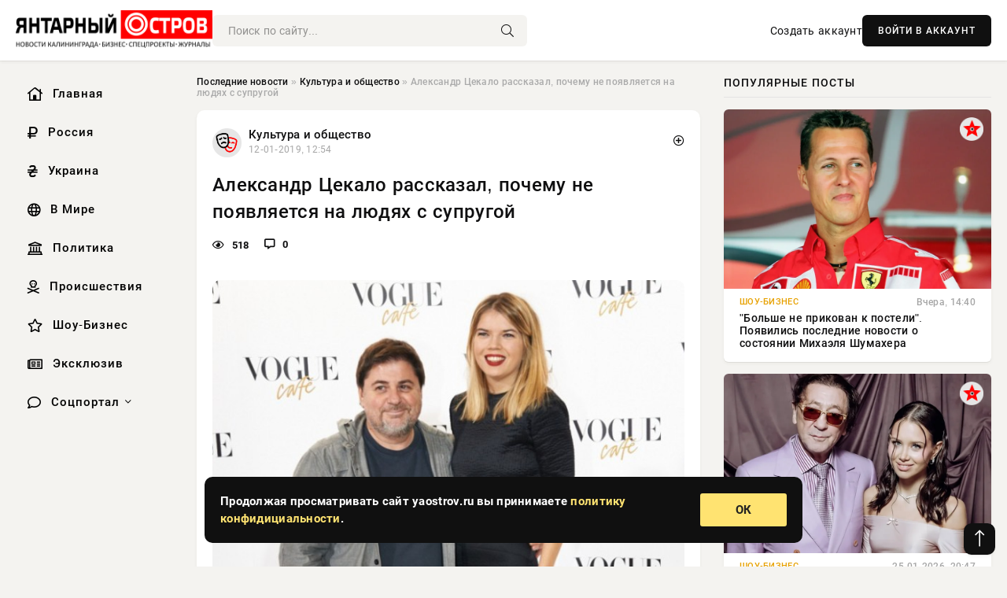

--- FILE ---
content_type: text/html; charset=utf-8
request_url: https://yaostrov.ru/society/65949-aleksandr-cekalo-rasskazal-pochemu-ne-poyavlyaetsya-na-lyudyah-s-suprugoy.html
body_size: 14948
content:
<!DOCTYPE html>
<html lang="ru">
   <head>
   <title>Александр Цекало рассказал, почему не появляется на людях с супругой » Новости Калининграда и области сегодня, последние калининградские новости, новости дня. Янтарный Остров - портал Калининграда</title>
<meta charset="utf-8">
<meta name="description" content="В середине ноября прошлого года корреспонденты ИА «Экспресс-Новости» опубликовали материал, в котором рассказали,">
<meta name="keywords" content="середине, котором, рассказали, известного, летнего, продюсера, материал, опубликовали, ноября, прошлого, корреспонденты">
<link rel="canonical" href="https://yaostrov.ru/society/65949-aleksandr-cekalo-rasskazal-pochemu-ne-poyavlyaetsya-na-lyudyah-s-suprugoy.html">
<link rel="alternate" type="application/rss+xml" title="Новости Калининграда и области сегодня, последние калининградские новости, новости дня. Янтарный Остров - портал Калининграда RSS" href="https://yaostrov.ru/rss.xml">
<link rel="alternate" type="application/rss+xml" title="Новости Калининграда и области сегодня, последние калининградские новости, новости дня. Янтарный Остров - портал Калининграда RSS Dzen" href="https://yaostrov.ru/rssdzen.xml">
<link rel="preconnect" href="https://yaostrov.ru/" fetchpriority="high">
<meta property="twitter:title" content="Александр Цекало рассказал, почему не появляется на людях с супругой » Новости Калининграда и области сегодня, последние калининградские новости, новости дня. Янтарный Остров - портал Калининграда">
<meta property="twitter:url" content="https://yaostrov.ru/society/65949-aleksandr-cekalo-rasskazal-pochemu-ne-poyavlyaetsya-na-lyudyah-s-suprugoy.html">
<meta property="twitter:card" content="summary_large_image">
<meta property="twitter:image" content="https://yaostrov.ru/uploads/posts/2019-01/154728684215c39acd08950b.jpeg">
<meta property="twitter:description" content="В середине ноября прошлого года корреспонденты ИА «Экспресс-Новости» опубликовали материал, в котором рассказали, что известного продюсера, 57-летнего Александра Цекало видели в обществе с неизвестной брюнеткой. И вот только теперь в распоряжение нашей редакции поступила информация того порядка,">
<meta property="og:type" content="article">
<meta property="og:site_name" content="Новости Калининграда и области сегодня, последние калининградские новости, новости дня. Янтарный Остров - портал Калининграда">
<meta property="og:title" content="Александр Цекало рассказал, почему не появляется на людях с супругой » Новости Калининграда и области сегодня, последние калининградские новости, новости дня. Янтарный Остров - портал Калининграда">
<meta property="og:url" content="https://yaostrov.ru/society/65949-aleksandr-cekalo-rasskazal-pochemu-ne-poyavlyaetsya-na-lyudyah-s-suprugoy.html">
<meta property="og:image" content="https://yaostrov.ru/uploads/posts/2019-01/154728684215c39acd08950b.jpeg">
<meta property="og:description" content="В середине ноября прошлого года корреспонденты ИА «Экспресс-Новости» опубликовали материал, в котором рассказали, что известного продюсера, 57-летнего Александра Цекало видели в обществе с неизвестной брюнеткой. И вот только теперь в распоряжение нашей редакции поступила информация того порядка,">

<script src="/engine/classes/min/index.php?g=general&amp;v=uak17"></script>
<script src="/engine/classes/min/index.php?f=engine/classes/js/jqueryui.js,engine/classes/js/dle_js.js,engine/classes/fancybox/fancybox.js&amp;v=uak17" defer></script>
<script type="application/ld+json">{"@context":"https://schema.org","@graph":[{"@type":"NewsArticle","@context":"https://schema.org/","publisher":{"@type":"Organization","name":"Информационно аналитический портал «YAOSTROV.RU»","logo":{"@type":"ImageObject","url":""}},"name":"Александр Цекало рассказал, почему не появляется на людях с супругой","headline":"Александр Цекало рассказал, почему не появляется на людях с супругой","mainEntityOfPage":{"@type":"WebPage","@id":"https://yaostrov.ru/society/65949-aleksandr-cekalo-rasskazal-pochemu-ne-poyavlyaetsya-na-lyudyah-s-suprugoy.html"},"datePublished":"2019-01-12T12:54:02+03:00","author":{"@type":"Person","name":"admin","url":"https://yaostrov.ru/user/admin/"},"image":["https://yaostrov.ru/uploads/posts/2019-01/154728684215c39acd08950b.jpeg","https://yaostrov.ru/uploads/posts/2019-01/154728684425c39ae9c1d5db.jpeg","https://yaostrov.ru/uploads/posts/2019-01/154728684535c39adecbc1ab.jpeg","https://yaostrov.ru/uploads/posts/2019-01/154728684745c39aeda5f824.jpeg"],"description":"В середине ноября прошлого года корреспонденты ИА «Экспресс-Новости» опубликовали материал, в котором рассказали, что известного продюсера, 57-летнего Александра Цекало видели в обществе с неизвестной брюнеткой. И вот только теперь в распоряжение нашей редакции поступила информация того порядка,"},{"@type":"BreadcrumbList","@context":"https://schema.org/","itemListElement":[{"@type":"ListItem","position":1,"item":{"@id":"https://yaostrov.ru/","name":"Последние новости"}},{"@type":"ListItem","position":2,"item":{"@id":"https://yaostrov.ru/society/","name":"Культура и общество"}},{"@type":"ListItem","position":3,"item":{"@id":"https://yaostrov.ru/society/65949-aleksandr-cekalo-rasskazal-pochemu-ne-poyavlyaetsya-na-lyudyah-s-suprugoy.html","name":"Александр Цекало рассказал, почему не появляется на людях с супругой"}}]}]}</script> 
      <meta name="viewport" content="width=device-width, initial-scale=1.0" />
      <meta name="msapplication-TileColor" content="#e6e6e6">   
      <meta name="theme-color" content="#101010"> 
      <link rel="preload" href="/templates/Default/css/common.css" as="style">
      <link rel="preload" href="/templates/Default/css/styles.css" as="style">
      <link rel="preload" href="/templates/Default/css/engine.css" as="style">
      <link rel="preload" href="/templates/Default/css/fontawesome.css" as="style">
      <link rel="preload" href="/templates/Default/webfonts/manrope-400.woff2" as="font" type="font/woff2" crossorigin>
      <link rel="preload" href="/templates/Default/webfonts/manrope-600.woff2" as="font" type="font/woff2" crossorigin>
      <link rel="preload" href="/templates/Default/webfonts/manrope-700.woff2" as="font" type="font/woff2" crossorigin>
      <link rel="preload" href="/templates/Default/webfonts/fa-light-300.woff2" as="font" type="font/woff2" crossorigin>
      <link href="/templates/Default/css/common.css" type="text/css" rel="stylesheet" />
      <link href="/templates/Default/css/styles.css" type="text/css" rel="stylesheet" />
      <link href="/templates/Default/css/engine.css" type="text/css" rel="stylesheet" /> 
      <link href="/templates/Default/css/fontawesome.css" type="text/css" rel="stylesheet" />
      <link rel="apple-touch-icon" sizes="256x256" href="/templates/Default/favicons/256x256.png">
      <link rel="apple-touch-icon" sizes="192x192" href="/templates/Default/favicons/192x192.png">
      <link rel="apple-touch-icon" sizes="180x180" href="/templates/Default/favicons/180x180.png">
      <link rel="apple-touch-icon" sizes="167x167" href="/templates/Default/favicons/167x167.png">
      <link rel="apple-touch-icon" sizes="152x152" href="/templates/Default/favicons/152x152.png">
      <link rel="apple-touch-icon" sizes="120x120" href="/templates/Default/favicons/120x120.png">
      <link rel="icon" type="image/png" href="/templates/Default/favicons/favicon.png">
      	<!-- Yandex.RTB -->
	<script>window.yaContextCb=window.yaContextCb||[]</script>
	<script src="https://yandex.ru/ads/system/context.js" async></script>
   </head>
   <body>
      <div class="wrapper">
         <div class="wrapper-container wrapper-main">

            <header class="header d-flex ai-center vw100">
               <a href="/" class="logo" title="Новости Калининграда и области сегодня, последние калининградские новости, новости дня. Янтарный Остров - портал Калининграда"><img src="/templates/Default/dleimages/logo.png" alt="Новости Калининграда и области сегодня, последние калининградские новости, новости дня. Янтарный Остров - портал Калининграда"></a>
               <div class="header__search search-block flex-grow-1">
                  <form id="quicksearch" method="post">
                     <input type="hidden" name="do" value="search">
                     <input type="hidden" name="subaction" value="search">
                     <input class="search-block__input" id="story" name="story" placeholder="Поиск по сайту..." type="text" autocomplete="off">
                     <button class="search-block__btn" type="submit"><span class="fal fa-search"></span></button>
                  </form>
               </div>
               

               
               <a href="/?do=register" class="header__link">Создать аккаунт</a>
               <button class="header__btn-login js-show-login">ВОЙТИ В АККАУНТ</button>
               

               <button class="header__btn-menu d-none js-show-mobile-menu"><span class="fal fa-bars"></span></button>
            </header>

            <div class="content">
               <div class="cols">

                  <!-- MENU START -->
                  <aside class="col-side">
                     <ul class="side-nav js-this-in-mobile-menu">
                        <li><a href="/"><i class="far fa-home-lg"></i> Главная</a></li>
                        <li><a href="/russia/"><i class="far fa-ruble-sign"></i> Россия</a></li>
                        <li><a href="/ukraine/"><i class="far fa-hryvnia"></i> Украина</a></li>
                        <li><a href="/world/"><i class="far fa-globe"></i> В Мире</a></li>
                        <li><a href="/policy/"><i class="far fa-landmark"></i> Политика</a></li>
                        <li><a href="/incidents/"><i class="far fa-skull-crossbones"></i> Происшествия</a></li>
                        <li><a href="/show-business/"><i class="far fa-star"></i> Шоу-Бизнес</a></li>
                        <li><a href="/exclusive/"><i class="far fa-newspaper"></i> Эксклюзив</a></li>
                        <li class="submenu"><a href="/social/"><i class="far fa-comment"></i> Соцпортал</a>
                           <ul class="nav__list side-nav" style="position: unset !important">
                              <li class="nav__list-hidden"><a href="/social/goroskop/"><i class="far fa-planet-ringed"></i> Гороскопы</a></li>
                              <li class="nav__list-hidden"><a href="/social/primeti/"><i class="far fa-map-signs"></i> Приметы</a></li>
                              <li class="nav__list-hidden"><a href="/social/ezoterika/"><i class="far fa-sparkles"></i> Эзотерика</a></li>
                              <li class="nav__list-hidden"><a href="/social/prazdniki/"><i class="far fa-gift"></i> Праздники</a></li>
                              <li class="nav__list-hidden"><a href="/social/zdorove/"><i class="far fa-heart"></i> Здоровье</a></li>
                              <li class="nav__list-hidden"><a href="/social/psihologiya/"><i class="far fa-head-side-brain"></i> Психология</a></li>
                              <li class="nav__list-hidden"><a href="/social/dlya-zhenshchin/"><i class="far fa-venus-double"></i> Для женщин</a></li>
                              <li class="nav__list-hidden"><a href="/social/sad-ogorod/"><i class="far fa-seedling"></i> Сад-огород</a></li>
                           </ul>
                        </li>
                     </ul>
                  </aside>
                  <!-- MENU END -->
                  
                  <main class="col-main">
                    
                         
                        <div class="speedbar"><div class="over"><a href="https://yaostrov.ru/">Последние новости</a> » <a href="https://yaostrov.ru/society/">Культура и общество</a> » Александр Цекало рассказал, почему не появляется на людях с супругой</div></div>
                        

                     <div class="content-block d-grid" id="content-block">
                        

                        
                        <div class="short">
	<div class="info-block">
	   <div class="info-body">
		  <a href="https://yaostrov.ru/society/" class="info-img" title="Культура и общество"><img src="/uploads/icons/society.png" alt="Культура и общество"></a>
		  <div class="info-title"><a href="https://yaostrov.ru/society/" class="author_name">Культура и общество</a></div>
		  <div class="info-meta">
			 <time datetime="12-01-2019, 12:54" class="ago" title="12-01-2019, 12:54">12-01-2019, 12:54</time>
			 
		  </div>
	   </div>
        <div class="dosuga-post-head-mark">    
            <a href="#" class="js-show-login" title="Сохранить"><i class="far fa-plus-circle"></i></a>
                    
		</div> 
	</div>
	<div class="yz_short_body">
	   <h1 class="dn-short-t">Александр Цекало рассказал, почему не появляется на людях с супругой</h1>
	   <div class="content_top_met">
	   	  <div class="f_eye"><i class="far fa-eye"></i> 518</div>
		  <a id="dle-comm-link" href="#comment">
			 <div class="f_link"><i class="far fa-comment-alt"></i> 0</div>
		  </a>
		  <div class="f_info">
		  </div>
	   </div>
	   <div class="page__text full-text clearfix">
	   	  <div style="margin-bottom: 20px">
		 	 
		  </div>
		  <div align="center"><!--dle_image_begin:https://yaostrov.ru/uploads/posts/2019-01/154728684215c39acd08950b.jpeg|--><div itemprop="image" itemscope="" itemtype="http://schema.org/ImageObject"><img itemprop="image" src="/uploads/posts/2019-01/154728684215c39acd08950b.jpeg" alt="Александр Цекало рассказал, почему не появляется на людях с супругой" title="Александр Цекало рассказал, почему не появляется на людях с супругой"  /></div><!--dle_image_end--></div>В середине ноября прошлого года корреспонденты ИА «Экспресс-Новости» опубликовали материал, в котором рассказали, что известного продюсера, 57-летнего Александра Цекало видели в обществе с неизвестной брюнеткой. И вот только теперь в распоряжение нашей редакции поступила информация того порядка, что, оказывается, советский и российский шоумен, телеведущий, актёр, певец, режиссёр, сценарист и продюсер Александр Цекало уже давно не живёт со своей супругой Викторией Галушкой.<br /><br /><br /><br />ИА «Экспресс-Новости» напоминает читателю, что в 2008 году Александр Цекало познакомился с родной сестрой популярной певицы Веры Брежневой – Викторией Галушкой, которая буквально очаровала и покорила продюсера. Да настолько, что шоумен решил связать себя узами брака, от которого у пары на свет появилось двое детей – дочь Александра и сын Михаил. Между тем, этот факт не сумел сохранить супружеские чувства, и уже очень скоро общественность стала свидетелем появления Цекало на людях с новой девушкой – никому не известной брюнеткой. В частности, пару не раз видели в столичных ресторанах, где они открыто целовались и не скрывали своих чувств. Затем была информация о том, что якобы Александр и его спутница отправились в Рим, где провели все новогодние и рождественские праздники.<br /><br /><div align="center"><!--TBegin:https://yaostrov.ru/uploads/posts/2019-01/154728684425c39ae9c1d5db.jpeg|--><div itemprop="image" itemscope="" itemtype="http://schema.org/ImageObject"><a href="https://yaostrov.ru/uploads/posts/2019-01/154728684425c39ae9c1d5db.jpeg" rel="highslide" class="highslide" target="_blank"><img itemprop="image" src="/uploads/posts/2019-01/thumbs/154728684425c39ae9c1d5db.jpeg" alt='Александр Цекало рассказал, почему не появляется на людях с супругой' title='Александр Цекало рассказал, почему не появляется на людях с супругой'  /></a></div><!--TEnd--></div><br /><br />И вот теперь, когда всё тайное стало явным – а в Риме парочку также видели гуляющими по городу в обнимку – шоумен решил больше не эпатировать своих поклонников и честно признался в том, что он уже давно расторгнул брак с Викторией. Более того, Цекало рассказал, что он уже «созрел» для нового брака, поэтому сделал своей избраннице предложение. При этом он отметил, что слово «любовница», которым журналисты называют его возлюбленную, для него звучит как оскорбление:<br /><br /><blockquote><br /><em>«Я официально разведен и свободен. Поэтому слово любовница неуместно и оскорбительно. Сообщаю всем, кто подглядывает, снимает на телефон, а после выкладывает в соцсети и печатает: мы с Дариной любим друг друга, наши отношения начались не вчера. Мы обручены. У нас будет семья. Любовь — это единственная вещь, которой невозможно дать слишком много. Это не я сказал. Это Генри Миллер».</em><br /><br /></blockquote><br /><div align="center"><!--TBegin:https://yaostrov.ru/uploads/posts/2019-01/154728684535c39adecbc1ab.jpeg|--><div itemprop="image" itemscope="" itemtype="http://schema.org/ImageObject"><a href="https://yaostrov.ru/uploads/posts/2019-01/154728684535c39adecbc1ab.jpeg" rel="highslide" class="highslide" target="_blank"><img itemprop="image" src="/uploads/posts/2019-01/thumbs/154728684535c39adecbc1ab.jpeg" alt='Александр Цекало рассказал, почему не появляется на людях с супругой' title='Александр Цекало рассказал, почему не появляется на людях с супругой'  /></a></div><!--TEnd--></div><br /><br />Что ж, г-н Цекало, как мужчина свободный от супружеских отношений, волен делать всё, что ему заблагорассудится. При этом мы напоминаем читателю, что если этот брак и состоится, то он для шоумена уже будет четвёртым официальным заключением брачного союза. Примечательным же можно назвать то обстоятельство, что в качестве причины развода звёздного жениха всегда выступал тот факт, что он вновь влюблялся. То есть, его никогда не останавливало ни мнение общественности, ни слёзы отвергнутых женщин, ни даже наличие детей. Исходя из этого, интернет-обыватели уверены, что и нынешние отношения, которые только завязываются между Александром и Дариной, изначально обречены.<br /><br />ИА «Экспресс-Новости» на фоне информации подобной направленности отмечает, что сейчас Александру Цекало 57 лет. Это достаточно почтенный возраст для того, чтобы уже всерьёз задуматься о приближающейся старости, и о том, что его ждёт в ближайшем будущем. Поэтому можно предположить, что эти отношения могут продлиться достаточно долго для того, чтобы шоумен не провёл последние свои годы в одиночестве. Хотя, в народе есть хорошая пословица – «Горбатого могила исправит», поэтому говорить о том, сколько именно времени продлится этот брак, мы не берёмся.<br /><br /><div align="center"><!--TBegin:https://yaostrov.ru/uploads/posts/2019-01/154728684745c39aeda5f824.jpeg|--><div itemprop="image" itemscope="" itemtype="http://schema.org/ImageObject"><a href="https://yaostrov.ru/uploads/posts/2019-01/154728684745c39aeda5f824.jpeg" rel="highslide" class="highslide" target="_blank"><img itemprop="image" src="/uploads/posts/2019-01/thumbs/154728684745c39aeda5f824.jpeg" alt='Александр Цекало рассказал, почему не появляется на людях с супругой' title='Александр Цекало рассказал, почему не появляется на людях с супругой'  /></a></div><!--TEnd--></div><br />#Развод  #Загс  #Вера брежнева  #Александр цекало  #Шоумен  #Продюсер
		  <div style="margin-top: 20px">
		  	
		  </div>
	   </div>
	</div>
	<div class="page__tags d-flex">
	   
	</div>
	<div class="content_like">
	   <div class="df_like">
		  
	   </div>
	   <div class="df_dlike">
		  
	   </div>
	</div>
	<div class="content_footer">
	   <script src="https://yastatic.net/share2/share.js"></script>
	   <div class="ya-share2" data-curtain data-shape="round" data-color-scheme="whiteblack" data-services="vkontakte,odnoklassniki,telegram,whatsapp"></div>
	   <div class="f_info">
		  <a href="javascript:AddComplaint('65949', 'news')"> 
		  <div class="more_jaloba">
			 <svg fill="none" width="15" height="15" stroke="currentColor" stroke-width="1.5" viewBox="0 0 24 24" xmlns="http://www.w3.org/2000/svg" aria-hidden="true">
				<path stroke-linecap="round" stroke-linejoin="round" d="M12 9v3.75m9-.75a9 9 0 11-18 0 9 9 0 0118 0zm-9 3.75h.008v.008H12v-.008z"></path>
			 </svg>
			 ЖАЛОБА
		  </div>
		  </a>
	   </div>
	</div>
 </div>
 <div class="page__comments sect__header">
	<div class="page__comments-header">
		<div class="page__comments-title">0 комментариев</div>
		<div class="page__comments-info">
			<span class="fal fa-exclamation-circle"></span>
			Обсудим?
		</div>
	
	</div>
	<!--dleaddcomments-->
	<!--dlecomments-->
 </div>
 <section class="sect">
	<div class="sect__header sect__title" style="font-weight: 500; font-size: 24px;">Смотрите также:</div>
	<div class="sect__content d-grid">
	   <div class="popular grid-item">
   <div class="popular__img img-responsive">
      <img loading="lazy" src="/uploads/posts/2019-01/15472952431169c13200a.jpeg" alt="«Мы с Дариной обручены»: Александр Цекало развелся с сестрой Веры Брежневой">
      <div class="item__category pi-center"><img src="/uploads/icons/society.png"></div> 
   </div>
   <div class="meta_block">
      <div class="meta_block_cat">Эксклюзив</div>
      <time class="meta_block_date" datetime="12-01-2019, 15:14">12-01-2019, 15:14</time>   
   </div>
   <div class="popular__desc">
      <a class="popular__title expand-link" href="https://yaostrov.ru/exclusive/66006-my-s-darinoy-obrucheny-aleksandr-cekalo-razvelsya-s-sestroy-very-brezhnevoy.html">«Мы с Дариной обручены»: Александр Цекало развелся с сестрой Веры Брежневой</a>
   </div>
 </div><div class="popular grid-item">
   <div class="popular__img img-responsive">
      <img loading="lazy" src="/uploads/posts/2019-01/thumbs/154874388215c4fed0e3156f.jpeg" alt="Экстрасенс рассказала, как сложится жизнь Александра Цекало с новой избранницей">
      <div class="item__category pi-center"><img src="/uploads/icons/society.png"></div> 
   </div>
   <div class="meta_block">
      <div class="meta_block_cat">Эксклюзив</div>
      <time class="meta_block_date" datetime="29-01-2019, 09:38">29-01-2019, 09:38</time>   
   </div>
   <div class="popular__desc">
      <a class="popular__title expand-link" href="https://yaostrov.ru/exclusive/70477-ekstrasens-rasskazala-kak-slozhitsya-zhizn-aleksandra-cekalo-s-novoy-izbrannicey.html">Экстрасенс рассказала, как сложится жизнь Александра Цекало с новой избранницей</a>
   </div>
 </div><div class="popular grid-item">
   <div class="popular__img img-responsive">
      <img loading="lazy" src="/uploads/posts/2019-03/thumbs/155230860615c865705cdc36.jpeg" alt="Александр Цекало тайно женился на 27-летней возлюбленной">
      <div class="item__category pi-center"><img src="/uploads/icons/society.png"></div> 
   </div>
   <div class="meta_block">
      <div class="meta_block_cat">Эксклюзив</div>
      <time class="meta_block_date" datetime="11-03-2019, 15:50">11-03-2019, 15:50</time>   
   </div>
   <div class="popular__desc">
      <a class="popular__title expand-link" href="https://yaostrov.ru/exclusive/74734-aleksandr-cekalo-tayno-zhenilsya-na-27-letney-vozlyublennoy.html">Александр Цекало тайно женился на 27-летней возлюбленной</a>
   </div>
 </div><div class="popular grid-item">
   <div class="popular__img img-responsive">
      <img loading="lazy" src="/uploads/posts/2019-02/15503276431snimok.jpeg" alt="На ком женится Александр Цекало">
      <div class="item__category pi-center"><img src="/uploads/icons/society.png"></div> 
   </div>
   <div class="meta_block">
      <div class="meta_block_cat">Эксклюзив</div>
      <time class="meta_block_date" datetime="16-02-2019, 17:34">16-02-2019, 17:34</time>   
   </div>
   <div class="popular__desc">
      <a class="popular__title expand-link" href="https://yaostrov.ru/exclusive/72507-na-kom-zhenitsya-aleksandr-cekalo.html">На ком женится Александр Цекало</a>
   </div>
 </div><div class="popular grid-item">
   <div class="popular__img img-responsive">
      <img loading="lazy" src="/uploads/posts/2019-03/155242416215c8818cbc4e7a.jpeg" alt="Вера Брежнева отказывается разговаривать с Цекало после его развода">
      <div class="item__category pi-center"><img src="/uploads/icons/society.png"></div> 
   </div>
   <div class="meta_block">
      <div class="meta_block_cat">Эксклюзив</div>
      <time class="meta_block_date" datetime="12-03-2019, 23:56">12-03-2019, 23:56</time>   
   </div>
   <div class="popular__desc">
      <a class="popular__title expand-link" href="https://yaostrov.ru/exclusive/74816-vera-brezhneva-otkazyvaetsya-razgovarivat-s-cekalo-posle-ego-razvoda.html">Вера Брежнева отказывается разговаривать с Цекало после его развода</a>
   </div>
 </div><div class="popular grid-item">
   <div class="popular__img img-responsive">
      <img loading="lazy" src="/uploads/posts/2019-04/thumbs/155655792715cc724358fb89.jpeg" alt="Брак по расчёту: звёзды шоу-бизнеса разоблачили новую жену Александра Цекало">
      <div class="item__category pi-center"><img src="/uploads/icons/society.png"></div> 
   </div>
   <div class="meta_block">
      <div class="meta_block_cat">Эксклюзив</div>
      <time class="meta_block_date" datetime="29-04-2019, 20:12">29-04-2019, 20:12</time>   
   </div>
   <div class="popular__desc">
      <a class="popular__title expand-link" href="https://yaostrov.ru/exclusive/78644-brak-po-raschetu-zvezdy-shou-biznesa-razoblachili-novuyu-zhenu-aleksandra-cekalo.html">Брак по расчёту: звёзды шоу-бизнеса разоблачили новую жену Александра Цекало</a>
   </div>
 </div><div class="popular grid-item">
   <div class="popular__img img-responsive">
      <img loading="lazy" src="/uploads/posts/2019-05/155725200815cd1c2073c861.jpeg" alt="Нынешняя жена Цекало похвасталась роскошным особняком в США">
      <div class="item__category pi-center"><img src="/uploads/icons/society.png"></div> 
   </div>
   <div class="meta_block">
      <div class="meta_block_cat">Эксклюзив</div>
      <time class="meta_block_date" datetime="7-05-2019, 21:00">7-05-2019, 21:00</time>   
   </div>
   <div class="popular__desc">
      <a class="popular__title expand-link" href="https://yaostrov.ru/exclusive/79630-nyneshnyaya-zhena-cekalo-pohvastalas-roskoshnym-osobnyakom-v-ssha.html">Нынешняя жена Цекало похвасталась роскошным особняком в США</a>
   </div>
 </div><div class="popular grid-item">
   <div class="popular__img img-responsive">
      <img loading="lazy" src="/uploads/posts/2019-04/thumbs/155450232215ca7cb6bd7949.jpeg" alt="Лолита впервые высказалась о новой жене Цекало">
      <div class="item__category pi-center"><img src="/uploads/icons/society.png"></div> 
   </div>
   <div class="meta_block">
      <div class="meta_block_cat">Эксклюзив</div>
      <time class="meta_block_date" datetime="6-04-2019, 01:12">6-04-2019, 01:12</time>   
   </div>
   <div class="popular__desc">
      <a class="popular__title expand-link" href="https://yaostrov.ru/exclusive/76181-lolita-vpervye-vyskazalas-o-novoy-zhene-cekalo.html">Лолита впервые высказалась о новой жене Цекало</a>
   </div>
 </div><div class="popular grid-item">
   <div class="popular__img img-responsive">
      <img loading="lazy" src="/uploads/posts/2019-06/thumbs/156122448315d0e5721e80b1.jpeg" alt="Жена Цекало похвасталась роскошным подарком от мужа">
      <div class="item__category pi-center"><img src="/uploads/icons/society.png"></div> 
   </div>
   <div class="meta_block">
      <div class="meta_block_cat">Эксклюзив</div>
      <time class="meta_block_date" datetime="22-06-2019, 20:28">22-06-2019, 20:28</time>   
   </div>
   <div class="popular__desc">
      <a class="popular__title expand-link" href="https://yaostrov.ru/exclusive/83992-zhena-cekalo-pohvastalas-roskoshnym-podarkom-ot-muzha.html">Жена Цекало похвасталась роскошным подарком от мужа</a>
   </div>
 </div><div class="popular grid-item">
   <div class="popular__img img-responsive">
      <img loading="lazy" src="/uploads/posts/2019-04/thumbs/155488980615cadb735738df.png" alt="«Отвратительный, толстый, старый болван»: Лена Миро оскорбила Александра Цекало">
      <div class="item__category pi-center"><img src="/uploads/icons/society.png"></div> 
   </div>
   <div class="meta_block">
      <div class="meta_block_cat">Эксклюзив</div>
      <time class="meta_block_date" datetime="10-04-2019, 12:50">10-04-2019, 12:50</time>   
   </div>
   <div class="popular__desc">
      <a class="popular__title expand-link" href="https://yaostrov.ru/exclusive/76449-otvratitelnyy-tolstyy-staryy-bolvan-lena-miro-oskorbila-aleksandra-cekalo.html">«Отвратительный, толстый, старый болван»: Лена Миро оскорбила Александра Цекало</a>
   </div>
 </div>
	</div>
 </section>

                        

                     </div>
                  </main>

                  <aside class="col-side">

                     <div class="side-block">
                        <div class="side-block__title">Популярные посты</div>
                        <div class="side-block__content">
                        <div class="popular grid-item">
   <div class="popular__img img-responsive">
      <img loading="lazy" src="/uploads/posts/2026-01/thumbs/1769434291-11769426749-1original.webp" alt="&quot;Больше не прикован к постели&quot;. Появились последние новости о состоянии Михаэля Шумахера">
      <div class="item__category pi-center"><img src="/uploads/icons/show-business.png"></div> 
   </div>
   <div class="meta_block">
      <div class="meta_block_cat">Шоу-Бизнес</div>
      <time class="meta_block_date" datetime="Вчера, 14:40">Вчера, 14:40</time>   
   </div>
   <div class="popular__desc">
      <a class="popular__title expand-link" href="https://yaostrov.ru/show-business/166712-bolshe-ne-prikovan-k-posteli-pojavilis-poslednie-novosti-o-sostojanii-mihajelja-shumahera.html">&quot;Больше не прикован к постели&quot;. Появились последние новости о состоянии Михаэля Шумахера</a>
   </div>
 </div><div class="popular grid-item">
   <div class="popular__img img-responsive">
      <img loading="lazy" src="/uploads/posts/2026-01/thumbs/1769367623-11769364315-1original.webp" alt="&quot;Никакой драмы&quot;. Григорий Лепс и Аврора Киба расстались">
      <div class="item__category pi-center"><img src="/uploads/icons/show-business.png"></div> 
   </div>
   <div class="meta_block">
      <div class="meta_block_cat">Шоу-Бизнес</div>
      <time class="meta_block_date" datetime="25-01-2026, 20:47">25-01-2026, 20:47</time>   
   </div>
   <div class="popular__desc">
      <a class="popular__title expand-link" href="https://yaostrov.ru/show-business/166657-nikakoj-dramy-grigorij-leps-i-avrora-kiba-rasstalis.html">&quot;Никакой драмы&quot;. Григорий Лепс и Аврора Киба расстались</a>
   </div>
 </div><div class="popular grid-item">
   <div class="popular__img img-responsive">
      <img loading="lazy" src="/uploads/posts/2026-01/thumbs/1769364151-11769324711-119-29-52.webp" alt="Израиль фактически подталкивает США к нанесению ударов по Ирану">
      <div class="item__category pi-center"><img src="/uploads/icons/exclusive.png"></div> 
   </div>
   <div class="meta_block">
      <div class="meta_block_cat">Эксклюзив</div>
      <time class="meta_block_date" datetime="25-01-2026, 19:49">25-01-2026, 19:49</time>   
   </div>
   <div class="popular__desc">
      <a class="popular__title expand-link" href="https://yaostrov.ru/exclusive/166636-izrail-fakticheski-podtalkivaet-ssha-k-naneseniju-udarov-po-iranu.html">Израиль фактически подталкивает США к нанесению ударов по Ирану</a>
   </div>
 </div><div class="popular grid-item">
   <div class="popular__img img-responsive">
      <img loading="lazy" src="/uploads/posts/2026-01/thumbs/1769290549-11769271029-1summit.webp" alt="Орбан: Украина перешла в гибридное наступление на Венгрию">
      <div class="item__category pi-center"><img src="/uploads/icons/exclusive.png"></div> 
   </div>
   <div class="meta_block">
      <div class="meta_block_cat">Эксклюзив</div>
      <time class="meta_block_date" datetime="25-01-2026, 00:15">25-01-2026, 00:15</time>   
   </div>
   <div class="popular__desc">
      <a class="popular__title expand-link" href="https://yaostrov.ru/exclusive/166577-orban-ukraina-pereshla-v-gibridnoe-nastuplenie-na-vengriju.html">Орбан: Украина перешла в гибридное наступление на Венгрию</a>
   </div>
 </div>                           
                        </div>
                     </div>
                     <div class="side-block">
                        <div class="side-block__title">Выбор редакции</div>
                        <div class="side-block__content">
                        <div class="int d-flex ai-center">
    <div class="int__img img-fit-cover">
       <img loading="lazy" src="/uploads/posts/2026-01/thumbs/1769434492-11769417422-1briks2.webp" alt="СМИ Германии: БРИКС планирует запуск независимой платежной системы">
    </div>
    <div class="int__desc flex-grow-1">
       <a class="int__title expand-link" href="https://yaostrov.ru/exclusive/166732-smi-germanii-briks-planiruet-zapusk-nezavisimoj-platezhnoj-sistemy.html">
          <div class="line-clamp">СМИ Германии: БРИКС планирует запуск независимой платежной системы</div>
       </a>
    </div>
 </div><div class="int d-flex ai-center">
    <div class="int__img img-fit-cover">
       <img loading="lazy" src="/uploads/posts/2026-01/thumbs/1769364176-11769320209-108-43-52.webp" alt="Киев отмечает некоторые успехи переговоров с Москвой по военным вопросам">
    </div>
    <div class="int__desc flex-grow-1">
       <a class="int__title expand-link" href="https://yaostrov.ru/exclusive/166641-kiev-otmechaet-nekotorye-uspehi-peregovorov-s-moskvoj-po-voennym-voprosam.html">
          <div class="line-clamp">Киев отмечает некоторые успехи переговоров с Москвой по военным вопросам</div>
       </a>
    </div>
 </div><div class="int d-flex ai-center">
    <div class="int__img img-fit-cover">
       <img loading="lazy" src="/uploads/posts/2026-01/thumbs/1769291579-11769253019-1flag.webp" alt="США вышли из ВОЗ, оставшись должными">
    </div>
    <div class="int__desc flex-grow-1">
       <a class="int__title expand-link" href="https://yaostrov.ru/exclusive/166602-ssha-vyshli-iz-voz-ostavshis-dolzhnymi.html">
          <div class="line-clamp">США вышли из ВОЗ, оставшись должными</div>
       </a>
    </div>
 </div><div class="int d-flex ai-center">
    <div class="int__img img-fit-cover">
       <img loading="lazy" src="https://wordyou.ru/wp-content/uploads/2026/01/zelenyj-luk1-755x390.jpg" alt="Зимний зеленый лук на подоконнике: советы опытных садоводов">
    </div>
    <div class="int__desc flex-grow-1">
       <a class="int__title expand-link" href="https://yaostrov.ru/social/166661-zimnij-zelenyj-luk-na-podokonnike-sovety-opytnyh-sadovodov.html">
          <div class="line-clamp">Зимний зеленый лук на подоконнике: советы опытных садоводов</div>
       </a>
    </div>
 </div>  
                        </div>
                     </div>

                     <!--06cb52bd--><!--06cb52bd--><!--26246bf1--><!--26246bf1-->

                     <div class="side-block side-block--sticky hm">
                        
                     </div>

                  </aside>

               </div>
               <!-- END COLS -->
            </div>

         <!-- FOOTER START -->
         <footer class="footer d-flex ai-center vw100">
            <div class="footer__copyright">
               <a href="/o-proekte.html" rel="nofollow">О проекте</a>
               <a href="/redakcija.html" rel="nofollow">Редакция</a>
               <a href="/politika-konfidencialnosti.html" rel="nofollow">Политика конфиденциальности</a>
               <a href="/kontakty.html" rel="nofollow">Реклама</a> 
               <a href="/kontakty.html" rel="nofollow">Контакты</a>
            </div>
            <div class="footer__text icon-at-left" style="line-height: 20px;">
               Использование любых материалов, размещённых на сайте, разрешается при условии активной ссылки на наш сайт.
               При копировании материалов для интернет-изданий – обязательна прямая открытая для поисковых систем гиперссылка. Ссылка должна быть размещена в независимости от полного либо частичного использования материалов. Гиперссылка (для интернет- изданий) – должна быть размещена в подзаголовке или в первом абзаце материала.
               Все материалы, содержащиеся на веб-сайте yaostrov.ru, защищены законом об авторском праве. Фотографии и прочие материалы являются собственностью их авторов и представлены исключительно для некоммерческого использования и ознакомления , если не указано иное. Несанкционированное использование таких материалов может нарушать закон об авторском праве, торговой марке и другие законы.

               <div style="margin-top: 20px;">
                  <p>
                     <span style="font-size:12px">* В России признаны иноагентами: Киселёв Евгений Алекссевич, WWF, Белый Руслан Викторович, Анатолий Белый (Вайсман), Касьянов Михаил Михайлович, Бер Илья Леонидович, Троянова Яна Александровна, Галкин Максим Александрович, Макаревич Андрей Вадимович, Шац Михаил Григорьевич, Гордон Дмитрий Ильич, Лазарева Татьяна Юрьевна, Чичваркин Евгений Александрович, Ходорковский Михаил Борисович, Каспаров Гарри Кимович, Моргенштерн Алишер Тагирович (Алишер Валеев), Невзоров Александр Глебович, Венедиктов Алексей Алексеевич, Дудь Юрий Александрович, Фейгин Марк Захарович, Киселев Евгений Алексеевич, Шендерович Виктор Анатольевич, Гребенщиков Борис Борисович, Максакова-Игенбергс Мария Петровна, Слепаков Семен Сергеевич, Покровский Максим Сергеевич, Варламов Илья Александрович, Рамазанова Земфира Талгатовна, Прусикин Илья Владимирович, Смольянинов Артур Сергеевич, Федоров Мирон Янович (Oxxxymiron), Алексеев Иван Александрович (Noize MC), Дремин Иван Тимофеевич (Face), Гырдымова Елизавета Андреевна (Монеточка), Игорь(Егор) Михайлович Бортник (Лёва Би-2).</span>
                  </p>
                  <br />
                  <p>
                     <span style="font-size:12px">* Экстремисты и террористы, запрещенные в РФ:&nbsp;Meta (Facebook и Instagram),&nbsp;</span>Русский добровольческий корпус (РДК),&nbsp;<span style="font-size:12px">Правый сектор, Украинская повстанческая армия (УПА), ИГИЛ, полк Азов, Джебхат ан-Нусра, Национал-Большевистская партия (НБП), Аль-Каида, УНА-УНСО, Талибан, Меджлис крымско-татарского народа, Свидетели Иеговы, Мизантропик Дивижн, Братство, Артподготовка, Тризуб им. Степана Бандеры, НСО, Славянский союз, Формат-18, Хизб ут-Тахрир, Исламская партия Туркестана, Хайят Тахрир аш-Шам, Таухид валь-Джихад, АУЕ, Братья мусульмане, Колумбайн, Навальный, К. Буданов.</span>
                  </p>
                  <br />
                  <p>
                     <span style="font-size:12px">* СМИ — иностранные агенты: Телеканал «Дождь», Медуза, Голос Америки, Idel. Реалии, Кавказ. Реалии, Крым. Реалии, ТК&nbsp;Настоящее Время, The Insider,&nbsp;</span>Deutsche&nbsp;Welle,&nbsp;<span style="font-size:12px">Проект, Azatliq Radiosi, «Радио Свободная Европа/Радио Свобода» (PCE/PC), Сибирь. Реалии, Фактограф, Север. Реалии, MEDIUM-ORIENT, Bellingcat, Пономарев Л. А., Савицкая Л.А., Маркелов С.Е., Камалягин Д.Н., Апахончич Д.А.,&nbsp;Толоконникова Н.А., Гельман М.А., Шендерович В.А., Верзилов П.Ю., Баданин Р.С., Гордон.</span>
                  </p>
                  <br />
                  <p>
                     <span style="font-size:12px">* Организации — иностранные агенты: Альянс Врачей, Агора, Голос, Гражданское содействие, Династия (фонд), За&nbsp;права человека, Комитет против пыток, Левада-Центр, Мемориал, Молодая Карелия, Московская школа гражданского просвещения, Пермь-36, Ракурс, Русь Сидящая, Сахаровский центр, Сибирский экологический центр, ИАЦ Сова, Союз комитетов солдатских матерей России, Фонд борьбы с&nbsp;коррупцией (ФБК), Фонд защиты гласности, Фонд свободы информации, Центр «Насилию.нет», Центр защиты прав СМИ, Transparency International.</span>
                  </p>
               </div>

               <p class="copyright mb-0" style="margin-top: 20px;">Copyright &copy; 2026, Новости Калининграда и области сегодня, последние калининградские новости, новости дня. Янтарный Остров - портал Калининграда. Все права защищены.</p>
               <div class="adult_foot">18+</div>
            </div>
         </footer>
         <!-- FOOTER END -->

         </div>
         <!-- END WRAPPER-MAIN -->
      </div>
      <!-- END WRAPPER -->
      
      <script>
<!--
var dle_root       = '/';
var dle_admin      = '';
var dle_login_hash = '48ded4d5bf31078fbc523a58a49bc6f768cb5293';
var dle_group      = 5;
var dle_link_type  = 1;
var dle_skin       = 'Default';
var dle_wysiwyg    = 0;
var dle_min_search = '4';
var dle_act_lang   = ["Подтвердить", "Отмена", "Вставить", "Отмена", "Сохранить", "Удалить", "Загрузка. Пожалуйста, подождите..."];
var menu_short     = 'Быстрое редактирование';
var menu_full      = 'Полное редактирование';
var menu_profile   = 'Просмотр профиля';
var menu_send      = 'Отправить сообщение';
var menu_uedit     = 'Админцентр';
var dle_info       = 'Информация';
var dle_confirm    = 'Подтверждение';
var dle_prompt     = 'Ввод информации';
var dle_req_field  = ["Заполните поле с именем", "Заполните поле с сообщением", "Заполните поле с темой сообщения"];
var dle_del_agree  = 'Вы действительно хотите удалить? Данное действие невозможно будет отменить';
var dle_spam_agree = 'Вы действительно хотите отметить пользователя как спамера? Это приведёт к удалению всех его комментариев';
var dle_c_title    = 'Отправка жалобы';
var dle_complaint  = 'Укажите текст Вашей жалобы для администрации:';
var dle_mail       = 'Ваш e-mail:';
var dle_big_text   = 'Выделен слишком большой участок текста.';
var dle_orfo_title = 'Укажите комментарий для администрации к найденной ошибке на странице:';
var dle_p_send     = 'Отправить';
var dle_p_send_ok  = 'Уведомление успешно отправлено';
var dle_save_ok    = 'Изменения успешно сохранены. Обновить страницу?';
var dle_reply_title= 'Ответ на комментарий';
var dle_tree_comm  = '0';
var dle_del_news   = 'Удалить статью';
var dle_sub_agree  = 'Вы действительно хотите подписаться на комментарии к данной публикации?';
var dle_unsub_agree  = 'Вы действительно хотите отписаться от комментариев к данной публикации?';
var dle_captcha_type  = '0';
var dle_share_interesting  = ["Поделиться ссылкой на выделенный текст", "Twitter", "Facebook", "Вконтакте", "Прямая ссылка:", "Нажмите правой клавишей мыши и выберите «Копировать ссылку»"];
var DLEPlayerLang     = {prev: 'Предыдущий',next: 'Следующий',play: 'Воспроизвести',pause: 'Пауза',mute: 'Выключить звук', unmute: 'Включить звук', settings: 'Настройки', enterFullscreen: 'На полный экран', exitFullscreen: 'Выключить полноэкранный режим', speed: 'Скорость', normal: 'Обычная', quality: 'Качество', pip: 'Режим PiP'};
var DLEGalleryLang    = {CLOSE: 'Закрыть (Esc)', NEXT: 'Следующее изображение', PREV: 'Предыдущее изображение', ERROR: 'Внимание! Обнаружена ошибка', IMAGE_ERROR: 'Не удалось загрузить изображение', TOGGLE_SLIDESHOW: 'Просмотр слайдшоу',TOGGLE_FULLSCREEN: 'Полноэкранный режим', TOGGLE_THUMBS: 'Включить / Выключить уменьшенные копии', ITERATEZOOM: 'Увеличить / Уменьшить', DOWNLOAD: 'Скачать изображение' };
var DLEGalleryMode    = 1;
var DLELazyMode       = 0;
var allow_dle_delete_news   = false;

jQuery(function($){
					setTimeout(function() {
						$.get(dle_root + "engine/ajax/controller.php?mod=adminfunction", { 'id': '65949', action: 'newsread', user_hash: dle_login_hash });
					}, 5000);
});
//-->
</script>
      

<div class="login login--not-logged d-none">
   <div class="login__header d-flex jc-space-between ai-center">
      <div class="login__title stretch-free-width ws-nowrap">Войти <a href="/?do=register">Регистрация</a></div>
      <div class="login__close"><span class="fal fa-times"></span></div>
   </div>
   <form method="post">
      <div class="login__content">
         <div class="login__row">
            <div class="login__caption">E-mail:</div>
            <div class="login__input"><input type="text" name="login_name" id="login_name" placeholder="Ваш e-mail"></div>
            <span class="fal fa-at"></span>
         </div>
         <div class="login__row">
            <div class="login__caption">Пароль: <a href="/?do=lostpassword">Забыли пароль?</a></div>
            <div class="login__input"><input type="password" name="login_password" id="login_password" placeholder="Ваш пароль"></div>
            <span class="fal fa-lock"></span>
         </div>
         <label class="login__row checkbox" for="login_not_save">
         <input type="checkbox" name="login_not_save" id="login_not_save" value="1">
         <span>Не запоминать меня</span>
         </label>
         <div class="login__row">
            <button onclick="submit();" type="submit" title="Вход">Войти на сайт</button>
            <input name="login" type="hidden" id="login" value="submit">
         </div>
      </div>
      <div class="login__social">
         <div class="login__social-caption">Или войти через</div>
         <div class="login__social-btns">
            <a href="" rel="nofollow" target="_blank"><img loading="lazy" src="/templates/Default/dleimages/vk.svg" alt></a>
            <a href="" rel="nofollow" target="_blank"><img loading="lazy" src="/templates/Default/dleimages/ok.svg" alt></a>
            <a href="" rel="nofollow" target="_blank"><img loading="lazy" src="/templates/Default/dleimages/mail.svg" alt></a>
            <a href="" rel="nofollow" target="_blank"><img loading="lazy" src="/templates/Default/dleimages/yandex.svg" alt></a>
         </div>
      </div>
   </form>
</div>

      <div id="scrolltop" style="display: block;"><span class="fal fa-long-arrow-up"></span></div>
      <div class="message-alert">
         <div class="message-alert-in">
            <div class="message-alert-desc">
               <div class="message-alert-text">Продолжая просматривать сайт yaostrov.ru вы принимаете <a href="/politika-konfidencialnosti.html">политику конфидициальности</a>.</div>
            </div>
            <div class="message-alert-btns">
               <div class="message-btn message-btn-yes">ОК</div>
            </div>
         </div>
      </div>

      <script src="/templates/Default/js/libs.js"></script>

      
      
      <!-- Yandex.Metrika counter -->
<script type="text/javascript" >
   (function(m,e,t,r,i,k,a){m[i]=m[i]||function(){(m[i].a=m[i].a||[]).push(arguments)};
   m[i].l=1*new Date();
   for (var j = 0; j < document.scripts.length; j++) {if (document.scripts[j].src === r) { return; }}
   k=e.createElement(t),a=e.getElementsByTagName(t)[0],k.async=1,k.src=r,a.parentNode.insertBefore(k,a)})
   (window, document, "script", "https://mc.yandex.ru/metrika/tag.js", "ym");

   ym(49265200, "init", {
        clickmap:true,
        trackLinks:true,
        accurateTrackBounce:true
   });
</script>
<noscript><div><img src="https://mc.yandex.ru/watch/49265200" style="position:absolute; left:-9999px;" alt="" /></div></noscript>
<!-- /Yandex.Metrika counter -->

   <script defer src="https://static.cloudflareinsights.com/beacon.min.js/vcd15cbe7772f49c399c6a5babf22c1241717689176015" integrity="sha512-ZpsOmlRQV6y907TI0dKBHq9Md29nnaEIPlkf84rnaERnq6zvWvPUqr2ft8M1aS28oN72PdrCzSjY4U6VaAw1EQ==" data-cf-beacon='{"version":"2024.11.0","token":"d237aed3c7f74e0eaded41f8527f6c2b","r":1,"server_timing":{"name":{"cfCacheStatus":true,"cfEdge":true,"cfExtPri":true,"cfL4":true,"cfOrigin":true,"cfSpeedBrain":true},"location_startswith":null}}' crossorigin="anonymous"></script>
</body>
</html>